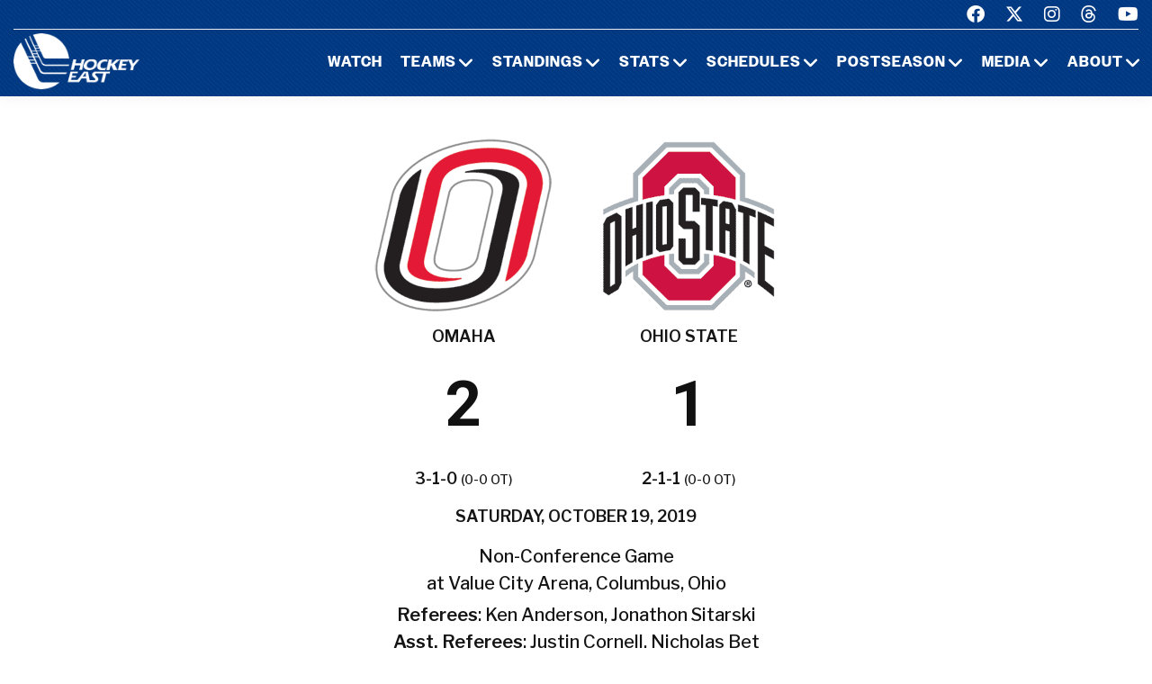

--- FILE ---
content_type: text/html; charset=UTF-8
request_url: https://www.hockeyeastonline.com/box/final/20191019/uno/osu/m
body_size: 6684
content:
<!DOCTYPE html>
<html class="wide wow-animation" lang="en">
  <head>
    <!-- Site Title-->
    <title>Box Score - Hockey East Association</title>
    <meta name="format-detection" content="telephone=no">
    <meta name="viewport" content="width=device-width, height=device-height, initial-scale=1.0, maximum-scale=1.0, user-scalable=0">
    <meta http-equiv="X-UA-Compatible" content="IE=edge">
    <meta charset="utf-8">
     
	<meta property="og:type" content="website" />
    
    <meta property="og:image" content="/img/logo_men.jpg" />
    
    <meta property="og:description" content="Box Score" />

    <meta property="og:title" content="Hockey East Box Score - Hockey East Association" />
	

	
	<!-- Place favicon.ico in the root directory -->
	 
    <link rel="icon" type="/image/png" sizes="16x16" href="/images/favicon.png">
	
    <!-- Stylesheets-->
    <link rel="stylesheet" type="text/css" href="//fonts.googleapis.com/css2?family=Libre+Franklin:ital,wght@0,200;0,300;0,500;0,600;1,300&amp;display=swap">
    <link rel="stylesheet" href="/css23/bootstrap.css">
    <link rel="stylesheet" href="/css23/style.css">
	<link rel="stylesheet" href="/css23/shared.css">
	<link href="/css23/chn.css" rel="stylesheet">
 	
	
	<!-- our project just needs Font Awesome Solid + Brands -->
  <link href="/fa23/css/fontawesome.css" rel="stylesheet">
  <link href="/fa23/css/brands.css" rel="stylesheet">
  <link href="/fa23/css/solid.css" rel="stylesheet">
	
	
	<style>
table.data tbody tr:nth-child(2n) td {
    background: #eee;
}


#goals table th:nth-child(n+2), td:nth-child(n+2) { text-align: center }

.ContextBar > li {
 
    width: 100%;
}

.box #meta img.logo {
    height: 200px;
}


@media (max-width: 767px) {
#content td, #content th {
    font-size: 14px;
    font-weight: bold;
	border: solid 1px #ccc;
}
#content table.data tr.stats-section td {
    font-size: 14px;
}
}

@media (max-width: 639px) {
.box #meta > div.team {
    width: 50%;
}

.box #meta img.logo {
    height: inherit;
}
.box #scoring img {
    min-width: 40px;
}
#content.box #linechart {
    display: block;
  
}
.box #meta p {
 
    font-size: 14px;
}
 
.box #linechart > div > div > div {
 
    font-size: 14px;

}
}

@media (max-width: 999px) {
#content td, #content th {
  font-size: 14px;
}
#content table.data tr.stats-section td {
  font-size: 14px;
}
}


@media (max-width: 479px) {
.box #meta h4 {
  font-size: 14px;
}
#content td, #content th {
  padding: 8px 3px;
}
}

</style>
	
	
	
  </head>
  <body>

    <!-- Page-->
    <div class="page">
      <!-- Page header-->

       <header class="page-header">
        <!-- RD Navbar-->
        <div class="rd-navbar-wrap">
          <nav class="rd-navbar rd-navbar-default novi-bg novi-bg-img" data-layout="rd-navbar-fixed" data-sm-layout="rd-navbar-fixed" data-sm-device-layout="rd-navbar-fixed" data-md-layout="rd-navbar-fixed" data-md-device-layout="rd-navbar-fixed" data-lg-device-layout="rd-navbar-fixed" data-xl-device-layout="rd-navbar-static" data-xxl-device-layout="rd-navbar-static" data-lg-layout="rd-navbar-fixed" data-xl-layout="rd-navbar-static" data-xxl-layout="rd-navbar-static" data-stick-up-clone="false" data-sm-stick-up="true" data-md-stick-up="true" data-lg-stick-up="true" data-xl-stick-up="true" data-xxl-stick-up="true" data-lg-stick-up-offset="120px" data-xl-stick-up-offset="35px" data-xxl-stick-up-offset="35px">
            <!-- RD Navbar Top Panel-->
            <div class="rd-navbar-top-panel rd-navbar-search-wrap">
              <div class="rd-navbar-top-panel__main">
                <div class="rd-navbar-top-panel__toggle rd-navbar-fixed__element-1 rd-navbar-static--hidden" data-rd-navbar-toggle=".rd-navbar-top-panel__main"><span></span></div>
                <div class="rd-navbar-top-panel__content">
                  <div class="rd-navbar-top-panel__left">
                    <p>&nbsp;</p>
                  </div>
                  <div class="rd-navbar-top-panel__right">
                    <ul class="rd-navbar-items-list">
                      <li>
                        <ul class="list-inline-sm">
                          <li><a class="icon novi-icon icon-sm icon-primary fa-brands fa-facebook" href="https://www.facebook.com/HockeyEast"></a></li>
                          <li><a class="icon novi-icon icon-sm icon-primary fa-brands fa-x-twitter" href="http://twitter.com/hockey_east"></a></li>
                          <li><a class="icon novi-icon icon-sm icon-primary fa-brands fa-instagram" href="https://www.instagram.com/hockey_east/"></a></li>
						  <li><a class="icon novi-icon icon-sm icon-primary fa-brands fa-threads" href="https://www.threads.net/@hockey_east"></a></li>
                          <li><a class="icon novi-icon icon-sm icon-primary fa-brands fa-youtube" href="http://www.youtube.com/user/hockeyeastonline"></a></li>
                        </ul>
                      </li>
                    </ul>
                  </div>
                </div>
              </div>
            </div>
            <div class="rd-navbar-inner">
              <!-- RD Navbar Panel-->
              <div class="rd-navbar-panel">
                <button class="rd-navbar-toggle" data-rd-navbar-toggle=".rd-navbar-nav-wrap"><span></span></button>
                <!-- RD Navbar Brand-->
                <div class="rd-navbar-brand">
                  <!-- Brand--><a class="brand" href="/index.php"><img class="brand-logo-dark" src="/images/design23/healogo-300-white.png" alt="Hockey East" width="140"/><img class="brand-logo-light" src="/images/design23/healogo-300-white.png" alt="Hockey East" width="140"/></a>
                </div>
              </div>
              <!-- RD Navbar Nav-->
              <div class="rd-navbar-nav-wrap">
                <ul class="rd-navbar-nav">

                  <li class="rd-nav-item"><a class="rd-nav-link" href="/media/watch-hockey-east-games.php">Watch</a>
                  </li>
				  
                  <li class="rd-nav-item"><a class="rd-nav-link" href="/menu/teams.php">Teams</a>
                    <ul class="rd-menu rd-navbar-megamenu">
                      <li class="rd-megamenu-item">
                        <p class="rd-megamenu-header">MEN'S LEAGUE</p>
                        <ul class="rd-megamenu-list">
                          <li class="rd-megamenu-list-item"><a class="rd-megamenu-list-link" href="/men/hockey-east/contact-mens-coaches.php">CONTACT MEN'S COACHES</a></li>
                          <li class="rd-megamenu-list-item"><a class="rd-megamenu-list-link" href="/men/boston-college/index.php">BOSTON COLLEGE</a></li>
                          <li class="rd-megamenu-list-item"><a class="rd-megamenu-list-link" href="/men/boston-university/index.php">BOSTON UNIVERSITY</a></li>
                          <li class="rd-megamenu-list-item"><a class="rd-megamenu-list-link" href="/men/uconn/index.php">UCONN</a></li>
                          <li class="rd-megamenu-list-item"><a class="rd-megamenu-list-link" href="/men/maine/index.php">MAINE</a></li>
						  <li class="rd-megamenu-list-item"><a class="rd-megamenu-list-link" href="/men/massachusetts/index.php">MASSACHUSETTS</a></li>
						  <li class="rd-megamenu-list-item"><a class="rd-megamenu-list-link" href="/men/umass-lowell/index.php">UMASS LOWELL</a></li>
						  <li class="rd-megamenu-list-item"><a class="rd-megamenu-list-link" href="/men/merrimack/index.php">MERRIMACK</a></li>
						  <li class="rd-megamenu-list-item"><a class="rd-megamenu-list-link" href="/men/new-hampshire/index.php">NEW HAMPSHIRE</a></li>
						  <li class="rd-megamenu-list-item"><a class="rd-megamenu-list-link" href="/men/northeastern/index.php">NORTHEASTERN</a></li>
						  <li class="rd-megamenu-list-item"><a class="rd-megamenu-list-link" href="/men/providence/index.php">PROVIDENCE</a></li>
						  <li class="rd-megamenu-list-item"><a class="rd-megamenu-list-link" href="/men/vermont/index.php">VERMONT</a></li>
                        </ul>
                      </li>
                      <li class="rd-megamenu-item">
                        <p class="rd-megamenu-header">WOMEN'S LEAGUE</p>
                        <ul class="rd-megamenu-list">
                          <li class="rd-megamenu-list-item"><a class="rd-megamenu-list-link" href="/women/hockey-east/contact-womens-coaches.php">CONTACT WOMEN'S COACHES</a></li>
                          <li class="rd-megamenu-list-item"><a class="rd-megamenu-list-link" href="/women/boston-college/index.php">BOSTON COLLEGE</a></li>
                          <li class="rd-megamenu-list-item"><a class="rd-megamenu-list-link" href="/women/boston-university/index.php">BOSTON UNIVERSITY</a></li>
                          <li class="rd-megamenu-list-item"><a class="rd-megamenu-list-link" href="/women/uconn/index.php">UCONN</a></li>
						  <li class="rd-megamenu-list-item"><a class="rd-megamenu-list-link" href="/women/holy-cross/index.php">HOLY CROSS</a></li>
                          <li class="rd-megamenu-list-item"><a class="rd-megamenu-list-link" href="/women/maine/index.php">MAINE</a></li>
						  <li class="rd-megamenu-list-item"><a class="rd-megamenu-list-link" href="/women/merrimack/index.php">MERRIMACK</a></li>
						  <li class="rd-megamenu-list-item"><a class="rd-megamenu-list-link" href="/women/new-hampshire/index.php">NEW HAMPSHIRE</a></li>
						  <li class="rd-megamenu-list-item"><a class="rd-megamenu-list-link" href="/women/northeastern/index.php">NORTHEASTERN</a></li>
						  <li class="rd-megamenu-list-item"><a class="rd-megamenu-list-link" href="/women/providence/index.php">PROVIDENCE</a></li>
						  <li class="rd-megamenu-list-item"><a class="rd-megamenu-list-link" href="/women/vermont/index.php">VERMONT</a></li>
                        </ul>
                      </li>
                    </ul>
                  </li>
                  <li class="rd-nav-item"><a class="rd-nav-link" href="/menu/standings.php">Standings</a>
                    <ul class="rd-menu rd-navbar-megamenu">
                      <li class="rd-megamenu-item">
                        <p class="rd-megamenu-header">MEN'S LEAGUE</p>
                        <ul class="rd-megamenu-list">
                          <li class="rd-megamenu-list-item"><a class="rd-megamenu-list-link" href="/men/standings/index.php">MEN'S STANDINGS</a></li>
                          <li class="rd-megamenu-list-item"><a class="rd-megamenu-list-link" href="/men/against-the-rest.php">MEN'S AGAINST THE REST</a></li>
                        </ul>
                      </li>
                      <li class="rd-megamenu-item">
                        <p class="rd-megamenu-header">WOMEN'S LEAGUE</p>
                        <ul class="rd-megamenu-list">
                          <li class="rd-megamenu-list-item"><a class="rd-megamenu-list-link" href="/women/standings/index.php">WOMEN'S STANDINGS</a></li>
                          <li class="rd-megamenu-list-item"><a class="rd-megamenu-list-link" href="/women/against-the-rest.php">WOMEN'S AGAINST THE REST</a></li>
                        </ul>
                      </li>
					  <li class="rd-megamenu-item">
                        <p class="rd-megamenu-header">NATIONAL</p>
                        <ul class="rd-megamenu-list">
                          <li class="rd-megamenu-list-item"><a class="rd-megamenu-list-link" href="/men/national-polls.php">MEN'S NATIONAL POLLS</a></li>
                          <li class="rd-megamenu-list-item"><a class="rd-megamenu-list-link" href="/women/national-polls.php">WOMEN'S NATIONAL POLLS</a></li>
                        </ul>
                      </li>
                    </ul>
                  </li>
                  <li class="rd-nav-item"><a class="rd-nav-link" href="/menu/statistics.php">Stats</a>
                    <ul class="rd-menu rd-navbar-megamenu">
                      <li class="rd-megamenu-item">
                        <p class="rd-megamenu-header">HOCKEY EAST STATS</p>
                        <ul class="rd-megamenu-list">
                          <li class="rd-megamenu-list-item"><a class="rd-megamenu-list-link" href="/men/statistics/index.php">MEN'S STATISTICS</a></li>
                          <li class="rd-megamenu-list-item"><a class="rd-megamenu-list-link" href="/women/statistics/index.php">WOMEN'S STATISTICS</a></li>
                        </ul>
                      </li>
                      <li class="rd-megamenu-item">
                        <p class="rd-megamenu-header">MEN'S TEAM STATS</p>
                        <ul class="rd-megamenu-list">
                          <li class="rd-megamenu-list-item"><a class="rd-megamenu-list-link" href="/men/boston-college/2025-26-statistics.php">BOSTON COLLEGE</a></li>
                          <li class="rd-megamenu-list-item"><a class="rd-megamenu-list-link" href="/men/boston-university/2025-26-statistics.php">BOSTON UNIVERSITY</a></li>
                          <li class="rd-megamenu-list-item"><a class="rd-megamenu-list-link" href="/men/uconn/2025-26-statistics.php">UCONN</a></li>
                          <li class="rd-megamenu-list-item"><a class="rd-megamenu-list-link" href="/men/maine/2025-26-statistics.php">MAINE</a></li>
						  <li class="rd-megamenu-list-item"><a class="rd-megamenu-list-link" href="/men/massachusetts/2025-26-statistics.php">MASSACHUSETTS</a></li>
						  <li class="rd-megamenu-list-item"><a class="rd-megamenu-list-link" href="/men/umass-lowell/2025-26-statistics.php">UMASS LOWELL</a></li>
						  <li class="rd-megamenu-list-item"><a class="rd-megamenu-list-link" href="/men/merrimack/2025-26-statistics.php">MERRIMACK</a></li>
						  <li class="rd-megamenu-list-item"><a class="rd-megamenu-list-link" href="/men/new-hampshire/2025-26-statistics.php">NEW HAMPSHIRE</a></li>
						  <li class="rd-megamenu-list-item"><a class="rd-megamenu-list-link" href="/men/northeastern/2025-26-statistics.php">NORTHEASTERN</a></li>
						  <li class="rd-megamenu-list-item"><a class="rd-megamenu-list-link" href="/men/providence/2025-26-statistics.php">PROVIDENCE</a></li>
						  <li class="rd-megamenu-list-item"><a class="rd-megamenu-list-link" href="/men/vermont/2025-26-statistics.php">VERMONT</a></li>
                        </ul>
                      </li>
                      <li class="rd-megamenu-item">
                        <p class="rd-megamenu-header">WOMEN'S TEAM STATS</p>
                        <ul class="rd-megamenu-list">
                          <li class="rd-megamenu-list-item"><a class="rd-megamenu-list-link" href="/women/boston-college/2025-26-statistics.php">BOSTON COLLEGE</a></li>
                          <li class="rd-megamenu-list-item"><a class="rd-megamenu-list-link" href="/women/boston-university/2025-26-statistics.php">BOSTON UNIVERSITY</a></li>
                          <li class="rd-megamenu-list-item"><a class="rd-megamenu-list-link" href="/women/uconn/2025-26-statistics.php">UCONN</a></li>
						  <li class="rd-megamenu-list-item"><a class="rd-megamenu-list-link" href="/women/holy-cross/2025-26-statistics.php">HOLY CROSS</a></li>
                          <li class="rd-megamenu-list-item"><a class="rd-megamenu-list-link" href="/women/maine/2025-26-statistics.php">MAINE</a></li>
						  <li class="rd-megamenu-list-item"><a class="rd-megamenu-list-link" href="/women/merrimack/2025-26-statistics.php">MERRIMACK</a></li>
						  <li class="rd-megamenu-list-item"><a class="rd-megamenu-list-link" href="/women/new-hampshire/2025-26-statistics.php">NEW HAMPSHIRE</a></li>
						  <li class="rd-megamenu-list-item"><a class="rd-megamenu-list-link" href="/women/northeastern/2025-26-statistics.php">NORTHEASTERN</a></li>
						  <li class="rd-megamenu-list-item"><a class="rd-megamenu-list-link" href="/women/providence/2025-26-statistics.php">PROVIDENCE</a></li>
						  <li class="rd-megamenu-list-item"><a class="rd-megamenu-list-link" href="/women/vermont/2025-26-statistics.php">VERMONT</a></li>
                        </ul>
                      </li>
                    </ul>
                  </li>
                  <li class="rd-nav-item"><a class="rd-nav-link" href="/menu/schedules.php">Schedules</a>
                    <ul class="rd-menu rd-navbar-megamenu">
                      <li class="rd-megamenu-item">
                        <p class="rd-megamenu-header">HOCKEY EAST SCHEDULES</p>
                        <ul class="rd-megamenu-list">
                          <li class="rd-megamenu-list-item"><a class="rd-megamenu-list-link" href="/men/schedule/index.php">MEN'S COMPOSITE</a></li>
						  <li class="rd-megamenu-list-item"><a class="rd-megamenu-list-link" href="/men/schedule/weekly.php">MEN'S WEEKLY SCHEDULE</a></li>
						  <li class="rd-megamenu-list-item"><a class="rd-megamenu-list-link" href="/men/gameday/index.php">MEN'S GAMEDAY/SCOREBOARD</a></li>
						  <li class="rd-megamenu-list-item"><a class="rd-megamenu-list-link" href="/men/schedule/national-scoreboard.php">MEN'S NATIONAL SCOREBOARD</a></li>
                          <li class="rd-megamenu-list-item"><a class="rd-megamenu-list-link" href="/women/schedule/index.php">WOMEN'S COMPOSITE</a></li>
						  <li class="rd-megamenu-list-item"><a class="rd-megamenu-list-link" href="/women/schedule/weekly.php">WOMEN'S WEEKLY SCHEDULE</a></li>
						  <li class="rd-megamenu-list-item"><a class="rd-megamenu-list-link" href="/women/gameday/index.php">WOMEN'S GAMEDAY/SCOREBOARD</a></li>
						  <li class="rd-megamenu-list-item"><a class="rd-megamenu-list-link" href="/women/schedule/national-scoreboard.php">WOMEN'S NATIONAL SCOREBOARD</a></li>
                        </ul>
                      </li>
                      <li class="rd-megamenu-item">
                        <p class="rd-megamenu-header">MEN'S TEAM SCHEDULES</p>
                        <ul class="rd-megamenu-list">
                          <li class="rd-megamenu-list-item"><a class="rd-megamenu-list-link" href="/men/boston-college/2025-26-schedule.php">BOSTON COLLEGE</a></li>
                          <li class="rd-megamenu-list-item"><a class="rd-megamenu-list-link" href="/men/boston-university/2025-26-schedule.php">BOSTON UNIVERSITY</a></li>
                          <li class="rd-megamenu-list-item"><a class="rd-megamenu-list-link" href="/men/uconn/2025-26-schedule.php">UCONN</a></li>
                          <li class="rd-megamenu-list-item"><a class="rd-megamenu-list-link" href="/men/maine/2025-26-schedule.php">MAINE</a></li>
						  <li class="rd-megamenu-list-item"><a class="rd-megamenu-list-link" href="/men/massachusetts/2025-26-schedule.php">MASSACHUSETTS</a></li>
						  <li class="rd-megamenu-list-item"><a class="rd-megamenu-list-link" href="/men/umass-lowell/2025-26-schedule.php">UMASS LOWELL</a></li>
						  <li class="rd-megamenu-list-item"><a class="rd-megamenu-list-link" href="/men/merrimack/2025-26-schedule.php">MERRIMACK</a></li>
						  <li class="rd-megamenu-list-item"><a class="rd-megamenu-list-link" href="/men/new-hampshire/2025-26-schedule.php">NEW HAMPSHIRE</a></li>
						  <li class="rd-megamenu-list-item"><a class="rd-megamenu-list-link" href="/men/northeastern/2025-26-schedule.php">NORTHEASTERN</a></li>
						  <li class="rd-megamenu-list-item"><a class="rd-megamenu-list-link" href="/men/providence/2025-26-schedule.php">PROVIDENCE</a></li>
						  <li class="rd-megamenu-list-item"><a class="rd-megamenu-list-link" href="/men/vermont/2025-26-schedule.php">VERMONT</a></li>
                        </ul>
                      </li>
                      <li class="rd-megamenu-item">
                        <p class="rd-megamenu-header">WOMEN'S TEAM SCHEDULES</p>
                        <ul class="rd-megamenu-list">
                          <li class="rd-megamenu-list-item"><a class="rd-megamenu-list-link" href="/women/boston-college/2025-26-schedule.php">BOSTON COLLEGE</a></li>
                          <li class="rd-megamenu-list-item"><a class="rd-megamenu-list-link" href="/women/boston-university/2025-26-schedule.php">BOSTON UNIVERSITY</a></li>
                          <li class="rd-megamenu-list-item"><a class="rd-megamenu-list-link" href="/women/uconn/2025-26-schedule.php">UCONN</a></li>
						  <li class="rd-megamenu-list-item"><a class="rd-megamenu-list-link" href="/women/holy-cross/2025-26-schedule.php">HOLY CROSS</a></li>
                          <li class="rd-megamenu-list-item"><a class="rd-megamenu-list-link" href="/women/maine/2025-26-schedule.php">MAINE</a></li>
						  <li class="rd-megamenu-list-item"><a class="rd-megamenu-list-link" href="/women/merrimack/2025-26-schedule.php">MERRIMACK</a></li>
						  <li class="rd-megamenu-list-item"><a class="rd-megamenu-list-link" href="/women/new-hampshire/2025-26-schedule.php">NEW HAMPSHIRE</a></li>
						  <li class="rd-megamenu-list-item"><a class="rd-megamenu-list-link" href="/women/northeastern/2025-26-schedule.php">NORTHEASTERN</a></li>
						  <li class="rd-megamenu-list-item"><a class="rd-megamenu-list-link" href="/women/providence/2025-26-schedule.php">PROVIDENCE</a></li>
						  <li class="rd-megamenu-list-item"><a class="rd-megamenu-list-link" href="/women/vermont/2025-26-schedule.php">VERMONT</a></li>
                        </ul>
                      </li>
                    </ul>
                  </li>
                  <li class="rd-nav-item"><a class="rd-nav-link" href="/menu/postseason.php">Postseason</a>
                    <ul class="rd-menu rd-navbar-megamenu">
                      <li class="rd-megamenu-item">
                        <p class="rd-megamenu-header">MEN'S POSTSEASON</p>
                        <ul class="rd-megamenu-list">
                          <li class="rd-megamenu-list-item"><a class="rd-megamenu-list-link" href="/men/hockey-east-tournament/index.php">HOCKEY EAST TOURNAMENT HOME PAGE</a></li>
                          <li class="rd-megamenu-list-item"><a class="rd-megamenu-list-link" href="/men/hockey-east-tournament/tournament-history.php">HOCKEY EAST TOURNAMENT HISTORY</a></li>
                          <li class="rd-megamenu-list-item"><a class="rd-megamenu-list-link" href="/men/hockey-east-tournament/tournament-records.php">HOCKEY EAST TOURNAMENT RECORDS</a></li>
                          <li class="rd-megamenu-list-item"><a class="rd-megamenu-list-link" href="/men/hockey-east-tournament/hockey-east-and-the-ncaa-tournament.php">HOCKEY EAST AND THE NCAA TOURNAMENT</a></li>
                        </ul>
                      </li>
                      <li class="rd-megamenu-item">
                        <p class="rd-megamenu-header">WOMEN'S POSTSEASON</p>
                        <ul class="rd-megamenu-list">
                          <li class="rd-megamenu-list-item"><a class="rd-megamenu-list-link" href="/women/hockey-east-tournament/index.php">HOCKEY EAST TOURNAMENT HOME PAGE</a></li>
                          <li class="rd-megamenu-list-item"><a class="rd-megamenu-list-link" href="/women/hockey-east-tournament/tournament-history.php">HOCKEY EAST TOURNAMENT HISTORY</a></li>
                          <li class="rd-megamenu-list-item"><a class="rd-megamenu-list-link" href="/women/hockey-east-tournament/tournament-records.php">HOCKEY EAST TOURNAMENT RECORDS</a></li>
                          <li class="rd-megamenu-list-item"><a class="rd-megamenu-list-link" href="/women/hockey-east-tournament/hockey-east-and-the-ncaa-tournament.php">HOCKEY EAST AND THE NCAA TOURNAMENT</a></li>
                        </ul>
                      </li>
                    </ul>
                  </li>
                 <li class="rd-nav-item"><a class="rd-nav-link" href="/menu/media.php">Media</a>
                    <ul class="rd-menu rd-navbar-dropdown">
                      <li class="rd-dropdown-item"><a class="rd-dropdown-link" href="/media/index.php">PRESS RELEASES</a>
                      </li>
					  <li class="rd-dropdown-item"><a class="rd-dropdown-link" href="https://www.youtube.com/playlist?list=PLnWPlhWRp7QvHqkAALVXZuAn7rW9WuhxE">THIS WEEK IN HOCKEY EAST</a>
                      </li>
					  <li class="rd-dropdown-item"><a class="rd-dropdown-link" href="https://www.youtube.com/playlist?list=PLnWPlhWRp7QvHqkAALVXZuAn7rW9WuhxE">PLAYS OF THE WEEK</a>
                      </li>
					  <li class="rd-dropdown-item"><a class="rd-dropdown-link" href="https://issuu.com/hockeyeast/docs/hemagpagesfinal">HOCKEY EAST MAGAZINE</a>
                      </li>
                      <li class="rd-dropdown-item"><a class="rd-dropdown-link" href="/men/media/media-guide.php">MEN'S MEDIA GUIDE</a>
                      </li>
                      <li class="rd-dropdown-item"><a class="rd-dropdown-link" href="/women/media/media-guide.php">WOMEN'S MEDIA GUIDE</a>
                      </li>
                    </ul>
                  </li>
                  <li class="rd-nav-item"><a class="rd-nav-link" href="/menu/about.php">About</a>
                    <ul class="rd-menu rd-navbar-dropdown">
                      <li class="rd-dropdown-item"><a class="rd-dropdown-link" href="/men/hockey-east/index.php">ABOUT THE HOCKEY EAST MEN'S LEAGUE</a>
                      </li>
                      <li class="rd-dropdown-item"><a class="rd-dropdown-link" href="/women/hockey-east/index.php">ABOUT THE HOCKEY EAST WOMEN'S LEAGUE</a>
                      </li>
					  <li class="rd-dropdown-item"><a class="rd-dropdown-link" href="/hockey-east/commissioner-metcalf.php">COMMISSIONER METCALF</a>
                      </li>
					  <li class="rd-dropdown-item"><a class="rd-dropdown-link" href="/hockey-east/hockey-east-staff.php">HOCKEY EAST STAFF</a>
                      </li>
					  <li class="rd-dropdown-item"><a class="rd-dropdown-link" href="/men/hockey-east/history-and-records.php">MEN'S HISTORY AND RECORDS</a>
                      </li>
					  <li class="rd-dropdown-item"><a class="rd-dropdown-link" href="/women/hockey-east/history-and-records.php">WOMEN'S HISTORY AND RECORDS</a>
                      </li>
					  <li class="rd-dropdown-item"><a class="rd-dropdown-link" href="/hockey-east/partners-and-sponsors.php">PARTNERS AND SPONSORS</a>
                      </li>
					  <li class="rd-dropdown-item"><a class="rd-dropdown-link" href="/pdf/hockey-east-strategic-plan.pdf">STRATEGIC PLAN (.PDF)</a>
                      </li>

                    </ul>
                  </li>
 

                </ul>
              </div>
            </div>
          </nav>
        </div>
      </header>

 

 


<!-- Standings Section-->
      <section>
        <div class="container">
            <div class="s-row">
                <div class="s-col mt-30 mb-30">
                    <div class="s-row s-row-1 main-section">

                        
		<div class="col-12s">				
		
		<!-- Heading Component-->

				  
		 

		
		
<!-- Above -->

<div id="content" class="box">







	<div id="meta">
		<div class="team">
			<img class="logo" src="https://www.sportdesigns.com/team-logos/uno.png" />
			<h4>Omaha</h4>
			<h2>2</h2>
			<h4>3-1-0 <span style="font-weight: normal; font-size: 0.8em;">(0-0 ot)</span></h4>
		</div>
		<div class="team">
			<img class="logo" src="https://www.sportdesigns.com/team-logos/osu.png" />
			<h4>Ohio&nbsp;State</h4>
			<h2>1</h2>
			<h4>2-1-1 <span style="font-weight: normal; font-size: 0.8em;">(0-0 ot)</span></h4>
		</div>
		<div>
			<h4>Saturday, October 19, 2019</h4>
						<p>Non-Conference Game<br />
								at Value City Arena, Columbus, Ohio</p>
			<p><strong>Referees</strong>: Ken Anderson,  Jonathon Sitarski<br />
				<strong>Asst. Referees</strong>: Justin Cornell,  Nicholas Bet<br />
				<strong>Attendance</strong>: 4,385</p>
		</div>
	</div>

	<div id="linescore">
		<div id="goals">
			<table cellspacing="0" cellpadding="3">
				<thead>
				<tr class="stats-section">
					<td>Goals</td>
					<td align="right">1</td><td align="right">2</td><td align="right">3</td>					<td>T</td>
				</tr>
				</thead>
				<tbody>
				<tr>
					<td>UNO</td>
											<td>1</td>
											<td>0</td>
											<td>1</td>
										<td>2</td>
				</tr>
				<tr>
					<td>OSU</td>
											<td>0</td>
											<td>1</td>
											<td>0</td>
										<td>1</td>
				</tr>
				</tbody>
			</table>
		</div>

		<div id="shots">
			<table cellspacing="0" cellpadding="3">
				<thead>
				<tr class="stats-section">
					<td>Shots</td>
					<td align="right">1</td><td align="right">2</td><td align="right">3</td>					<td align="center">T</td>
				</tr>
				</thead>
				<tbody>
				<tr>
					<td>UNO</td>
											<td align="right">8</td>
											<td align="right">6</td>
											<td align="right">8</td>
										<td align="center">22</td>
				</tr>
				<tr>
					<td>OSU</td>
											<td align="right">13</td>
											<td align="right">15</td>
											<td align="right">10</td>
										<td align="center">38</td>
				</tr>
				</tbody>
			</table>
		</div>

		<div id="pp">
			<table cellspacing="0" cellpadding="3">
				<thead>
				<tr class="stats-section">
					<td>Team</td>
					<td align="center">Pen&#8209;PIM</td>
					<td align="center">PPG&#8209;PPO</td>
											<td align="center">FOW&#8209;L</td>
									</tr>
				</thead>
				<tbody>
									<tr>
						<td>UNO</td>
						<td align="center">7&#8209;36</td>
						<td align="center">0&#8209;4</td>
													<td align="center">23&#8209;31</td>
											</tr>
					<tr>
						<td>OSU</td>
						<td align="center">4&#8209;8</td>
						<td align="center">0&#8209;5</td>
													<td align="center">31&#8209;23</td>
											</tr>
								</tbody>
			</table>
		</div>
	</div>

	<div id="scoring">
		<table cellspacing="0" cellpadding="3">
			<thead>
			<tr class="stats-section">
				<td colspan="99">Scoring</td>
			</tr>
									<tr class="stats-section">
				<td colspan="99">1st Period</td>
			</tr>
			</thead>
			<tbody>
							<tr class="vscore">
										<td>UNO</td>
					<td></td>
					<td><a href="/players/career/35472">Taylor Ward</a> (1)</td>
					<td><a href="/players/career/36574">Ryan Brushett</a>, <a href="/players/career/30709">Teemu Pulkkinen</a></td>
					<td align="right">4:08</td>
				</tr>
															<tr class="stats-section">
				<td colspan="99">2nd Period</td>
			</tr>
			</thead>
			<tbody>
							<tr class="hscore">
										<td>OSU</td>
					<td></td>
					<td><a href="/players/career/36258">Carson Meyer</a> (1)</td>
					<td><a href="/players/career/56384">Tate Singleton</a></td>
					<td align="right">11:35</td>
				</tr>
															<tr class="stats-section">
				<td colspan="99">3rd Period</td>
			</tr>
			</thead>
			<tbody>
							<tr class="vscore">
										<td>UNO</td>
					<td></td>
					<td><a href="/players/career/36572">Joey Abate</a> (2)</td>
					<td><a href="/players/career/31833">Dean Stewart</a>, <a href="/players/career/36574">Ryan Brushett</a></td>
					<td align="right">12:30</td>
				</tr>
																																																						</tbody>
		</table>
			</div>


	<div id="penalties">
		<table cellspacing="0" cellpadding="3">
			<thead>
			<tr class="stats-section">
				<td colspan="99">Penalties</td>
			</tr>
									<tr class="stats-section">
				<td colspan="99">1st Period</td>
			</tr>
			</thead>
			<tbody>
							<tr class="hscore">
					<td>OSU</td>
					<td><a href="/players/career/35017">Layton Ahac</a></td>
					<td>2</td>
					<td>Hooking</td>
					<td align="right">4:55</td>
				</tr>
							<tr class="vscore">
					<td>UNO</td>
					<td><a href="/players/career/35472">Taylor Ward</a></td>
					<td>2</td>
					<td>Slashing</td>
					<td align="right">9:18</td>
				</tr>
							<tr class="vscore">
					<td>UNO</td>
					<td><a href="/players/career/30682">Ryan Jones</a></td>
					<td>5</td>
					<td>Contact to the Head</td>
					<td align="right">10:36</td>
				</tr>
							<tr class="vscore">
					<td>UNO</td>
					<td><a href="/players/career/30682">Ryan Jones</a></td>
					<td>10</td>
					<td>Game Misconduct</td>
					<td align="right">10:36</td>
				</tr>
															<tr class="stats-section">
				<td colspan="99">2nd Period</td>
			</tr>
			</thead>
			<tbody>
							<tr class="vscore">
					<td>UNO</td>
					<td><a href="/players/career/36572">Joey Abate</a></td>
					<td>2</td>
					<td>High-Sticking</td>
					<td align="right">1:08</td>
				</tr>
							<tr class="vscore">
					<td>UNO</td>
					<td><a href="/players/career/36576">Nolan Sullivan</a></td>
					<td>10</td>
					<td>Game Misconduct</td>
					<td align="right">2:09</td>
				</tr>
							<tr class="vscore">
					<td>UNO</td>
					<td><a href="/players/career/36576">Nolan Sullivan</a></td>
					<td>5</td>
					<td>Kneeing</td>
					<td align="right">2:09</td>
				</tr>
							<tr class="vscore">
					<td>UNO</td>
					<td><a href="/players/career/31833">Dean Stewart</a></td>
					<td>2</td>
					<td>Boarding</td>
					<td align="right">5:53</td>
				</tr>
							<tr class="hscore">
					<td>OSU</td>
					<td><a href="/players/career/35334">Quinn Preston</a></td>
					<td>2</td>
					<td>Holding</td>
					<td align="right">16:20</td>
				</tr>
															<tr class="stats-section">
				<td colspan="99">3rd Period</td>
			</tr>
			</thead>
			<tbody>
							<tr class="hscore">
					<td>OSU</td>
					<td><a href="/players/career/30005">Grant Gabriele</a></td>
					<td>2</td>
					<td>Interference</td>
					<td align="right">1:07</td>
				</tr>
							<tr class="hscore">
					<td>OSU</td>
					<td><a href="/players/career/32906">Eugene Fadyeyev</a></td>
					<td>2</td>
					<td>Hooking</td>
					<td align="right">6:54</td>
				</tr>
																																																						</tbody>
		</table>
	</div>

	<div id="goalies">
		<table cellspacing="0" cellpadding="3">
			<thead>
			<tr class="stats-section">
				<td colspan="99">Goalies</td>
			</tr>
			<tr class="stats-header">
				<td>Nebraska-Omaha</td>
				<td>SV</td>
				<td>GA</td>
				<td align="right">Minutes</td>
			</tr>
			</thead>
			<tbody>
							<tr>
					<td>EMPTY NET</td>
					<td>0</td>
					<td>0</td>
					<td align="right">0:18</td>
				</tr>
							<tr>
					<td><a href="/players/career/35388">Isaiah Saville</a></td>
					<td>37</td>
					<td>1</td>
					<td align="right">59:42</td>
				</tr>
						</tbody>
			<thead>
			<tr class="stats-header">
				<td>Ohio State</td>
				<td>SV</td>
				<td>GA</td>
				<td align="right">Minutes</td>
			</tr>
			</thead>
			<tbody>
							<tr>
					<td>EMPTY NET</td>
					<td>0</td>
					<td>0</td>
					<td align="right">1:47</td>
				</tr>
							<tr>
					<td><a href="/players/career/32519">Tommy Nappier</a></td>
					<td>20</td>
					<td>2</td>
					<td align="right">58:13</td>
				</tr>
						</tbody>
		</table>
	</div>

	<!--<p><a href="/box/metrics.php?gd=82266" class="button2">Advanced Metrics</a></p>-->

	<div id="playersums">
					<div class="playersum">
				<table cellspacing="0" cellpadding="3" class="data">
					<thead>
					<tr class="stats-section">
						<td>Nebraska-Omaha</td>
						<td>G</td>
						<td>A</td>
						<td>Pt.</td>
						<td>+/-</td>
						<td>Sh</td>
						<td>PIM</td>
													<td class="center">FOW&#8209;L</td>
											</tr>
					</thead>
					<tbody>
																																		<tr>
								<tr>
									<td nowrap><a href="/players/career/36574">Ryan Brushett</a></td>
									<td>0</td>
									<td>2</td>
									<td>2</td>
									<td>2</td>
									<td>1</td>
									<td>0</td>
																			<td class="center"></td>
																	</tr>
																							<tr>
								<tr>
									<td nowrap><a href="/players/career/30709">Teemu Pulkkinen</a></td>
									<td>0</td>
									<td>1</td>
									<td>1</td>
									<td>2</td>
									<td>1</td>
									<td>0</td>
																			<td class="center">7&#8209;8</td>
																	</tr>
																							<tr>
								<tr>
									<td nowrap><a href="/players/career/35472">Taylor Ward</a></td>
									<td>1</td>
									<td>0</td>
									<td>1</td>
									<td>1</td>
									<td>2</td>
									<td>2</td>
																			<td class="center"></td>
																	</tr>
																							<tr>
								<tr>
									<td nowrap><a href="/players/career/36572">Joey Abate</a></td>
									<td>1</td>
									<td>0</td>
									<td>1</td>
									<td>0</td>
									<td>6</td>
									<td>2</td>
																			<td class="center">6&#8209;5</td>
																	</tr>
																							<tr>
								<tr>
									<td nowrap><a href="/players/career/35401">Noah Prokop</a></td>
									<td>0</td>
									<td>0</td>
									<td>0</td>
									<td>0</td>
									<td>0</td>
									<td>0</td>
																			<td class="center">3&#8209;1</td>
																	</tr>
																							<tr>
								<tr>
									<td nowrap><a href="/players/career/31673">Tristan Keck</a></td>
									<td>0</td>
									<td>0</td>
									<td>0</td>
									<td>0</td>
									<td>3</td>
									<td>0</td>
																			<td class="center"></td>
																	</tr>
																							<tr>
								<tr>
									<td nowrap><a href="/players/career/34968">Chayse Primeau</a></td>
									<td>0</td>
									<td>0</td>
									<td>0</td>
									<td>0</td>
									<td>0</td>
									<td>0</td>
																			<td class="center">4&#8209;4</td>
																	</tr>
																							<tr>
								<tr>
									<td nowrap><a href="/players/career/36576">Nolan Sullivan</a></td>
									<td>0</td>
									<td>0</td>
									<td>0</td>
									<td>0</td>
									<td>0</td>
									<td>15</td>
																			<td class="center">0&#8209;1</td>
																	</tr>
																							<tr>
								<tr>
									<td nowrap><a href="/players/career/29620">Kevin Conley</a></td>
									<td>0</td>
									<td>0</td>
									<td>0</td>
									<td>-1</td>
									<td>0</td>
									<td>0</td>
																			<td class="center"></td>
																	</tr>
																							<tr>
								<tr>
									<td nowrap><a href="/players/career/35255">Travis Kothenbeutel</a></td>
									<td>0</td>
									<td>0</td>
									<td>0</td>
									<td>0</td>
									<td>0</td>
									<td>0</td>
																			<td class="center">3&#8209;10</td>
																	</tr>
																							<tr>
								<tr>
									<td nowrap><a href="/players/career/31670">Zach Jordan</a></td>
									<td>0</td>
									<td>0</td>
									<td>0</td>
									<td>-1</td>
									<td>2</td>
									<td>0</td>
																			<td class="center">0&#8209;1</td>
																	</tr>
																							<tr>
								<tr>
									<td nowrap><a href="/players/career/35746">Tyler Weiss</a></td>
									<td>0</td>
									<td>0</td>
									<td>0</td>
									<td>0</td>
									<td>1</td>
									<td>0</td>
																			<td class="center"></td>
																	</tr>
																																															<tr class="first">
								<tr>
									<td nowrap><a href="/players/career/31833">Dean Stewart</a></td>
									<td>0</td>
									<td>1</td>
									<td>1</td>
									<td>2</td>
									<td>0</td>
									<td>2</td>
																			<td class="center"></td>
																	</tr>
																							<tr>
								<tr>
									<td nowrap><a href="/players/career/30682">Ryan Jones</a></td>
									<td>0</td>
									<td>0</td>
									<td>0</td>
									<td>0</td>
									<td>0</td>
									<td>15</td>
																			<td class="center"></td>
																	</tr>
																							<tr>
								<tr>
									<td nowrap><a href="/players/career/32484">Nate Knoepke</a></td>
									<td>0</td>
									<td>0</td>
									<td>0</td>
									<td>2</td>
									<td>1</td>
									<td>0</td>
																			<td class="center"></td>
																	</tr>
																							<tr>
								<tr>
									<td nowrap><a href="/players/career/35841">John Schuldt</a></td>
									<td>0</td>
									<td>0</td>
									<td>0</td>
									<td>-1</td>
									<td>2</td>
									<td>0</td>
																			<td class="center"></td>
																	</tr>
																							<tr>
								<tr>
									<td nowrap><a href="/players/career/35043">Brandon Scanlin</a></td>
									<td>0</td>
									<td>0</td>
									<td>0</td>
									<td>0</td>
									<td>1</td>
									<td>0</td>
																			<td class="center">0&#8209;1</td>
																	</tr>
																							<tr>
								<tr>
									<td nowrap><a href="/players/career/56442">Kirby Proctor</a></td>
									<td>0</td>
									<td>0</td>
									<td>0</td>
									<td>0</td>
									<td>0</td>
									<td>0</td>
																			<td class="center"></td>
																	</tr>
																							<tr>
								<tr>
									<td nowrap><a href="/players/career/35463">Jason Smallidge</a></td>
									<td>0</td>
									<td>0</td>
									<td>0</td>
									<td>-1</td>
									<td>2</td>
									<td>0</td>
																			<td class="center"></td>
																	</tr>
																																																										<tr class="first">
								<tr>
									<td nowrap><a href="/players/career/35388">Isaiah Saville</a></td>
									<td>0</td>
									<td>0</td>
									<td>0</td>
									<td>0</td>
									<td>0</td>
									<td>0</td>
																			<td class="center"></td>
																	</tr>
																							</tbody>
				</table>
			</div>
					<div class="playersum">
				<table cellspacing="0" cellpadding="3" class="data">
					<thead>
					<tr class="stats-section">
						<td>Ohio State</td>
						<td>G</td>
						<td>A</td>
						<td>Pt.</td>
						<td>+/-</td>
						<td>Sh</td>
						<td>PIM</td>
													<td class="center">FOW&#8209;L</td>
											</tr>
					</thead>
					<tbody>
																																		<tr>
								<tr>
									<td nowrap><a href="/players/career/36258">Carson Meyer</a></td>
									<td>1</td>
									<td>0</td>
									<td>1</td>
									<td>1</td>
									<td>5</td>
									<td>0</td>
																			<td class="center"></td>
																	</tr>
																							<tr>
								<tr>
									<td nowrap><a href="/players/career/56384">Tate Singleton</a></td>
									<td>0</td>
									<td>1</td>
									<td>1</td>
									<td>1</td>
									<td>3</td>
									<td>0</td>
																			<td class="center">0&#8209;1</td>
																	</tr>
																							<tr>
								<tr>
									<td nowrap><a href="/players/career/36257">Matthew Jennings</a></td>
									<td>0</td>
									<td>0</td>
									<td>0</td>
									<td>0</td>
									<td>0</td>
									<td>0</td>
																			<td class="center">5&#8209;1</td>
																	</tr>
																							<tr>
								<tr>
									<td nowrap><a href="/players/career/30417">Ronnie Hein</a></td>
									<td>0</td>
									<td>0</td>
									<td>0</td>
									<td>0</td>
									<td>2</td>
									<td>0</td>
																			<td class="center">15&#8209;4</td>
																	</tr>
																							<tr>
								<tr>
									<td nowrap><a href="/players/career/29647">Sam McCormick</a></td>
									<td>0</td>
									<td>0</td>
									<td>0</td>
									<td>-1</td>
									<td>1</td>
									<td>0</td>
																			<td class="center"></td>
																	</tr>
																							<tr>
								<tr>
									<td nowrap><a href="/players/career/35334">Quinn Preston</a></td>
									<td>0</td>
									<td>0</td>
									<td>0</td>
									<td>0</td>
									<td>2</td>
									<td>2</td>
																			<td class="center">1&#8209;1</td>
																	</tr>
																							<tr>
								<tr>
									<td nowrap><a href="/players/career/32524">Austin Pooley</a></td>
									<td>0</td>
									<td>0</td>
									<td>0</td>
									<td>0</td>
									<td>0</td>
									<td>0</td>
																			<td class="center">0&#8209;5</td>
																	</tr>
																							<tr>
								<tr>
									<td nowrap><a href="/players/career/34897">Gustaf Westlund</a></td>
									<td>0</td>
									<td>0</td>
									<td>0</td>
									<td>0</td>
									<td>1</td>
									<td>0</td>
																			<td class="center">1&#8209;1</td>
																	</tr>
																							<tr>
								<tr>
									<td nowrap><a href="/players/career/30114">Miguel Fidler</a></td>
									<td>0</td>
									<td>0</td>
									<td>0</td>
									<td>-2</td>
									<td>0</td>
									<td>0</td>
																			<td class="center">1&#8209;0</td>
																	</tr>
																							<tr>
								<tr>
									<td nowrap><a href="/players/career/35732">Kamil Sadlocha</a></td>
									<td>0</td>
									<td>0</td>
									<td>0</td>
									<td>-1</td>
									<td>2</td>
									<td>0</td>
																			<td class="center"></td>
																	</tr>
																							<tr>
								<tr>
									<td nowrap><a href="/players/career/29807">Tanner Laczynski</a></td>
									<td>0</td>
									<td>0</td>
									<td>0</td>
									<td>1</td>
									<td>9</td>
									<td>0</td>
																			<td class="center">7&#8209;7</td>
																	</tr>
																							<tr>
								<tr>
									<td nowrap><a href="/players/career/32906">Eugene Fadyeyev</a></td>
									<td>0</td>
									<td>0</td>
									<td>0</td>
									<td>0</td>
									<td>2</td>
									<td>2</td>
																			<td class="center">0&#8209;1</td>
																	</tr>
																							<tr>
								<tr>
									<td nowrap><a href="/players/career/31257">Collin Peters</a></td>
									<td>0</td>
									<td>0</td>
									<td>0</td>
									<td>-2</td>
									<td>2</td>
									<td>0</td>
																			<td class="center">1&#8209;2</td>
																	</tr>
																																															<tr class="first">
								<tr>
									<td nowrap><a href="/players/career/31378">Matt Miller</a></td>
									<td>0</td>
									<td>0</td>
									<td>0</td>
									<td>0</td>
									<td>1</td>
									<td>0</td>
																			<td class="center"></td>
																	</tr>
																							<tr>
								<tr>
									<td nowrap><a href="/players/career/30005">Grant Gabriele</a></td>
									<td>0</td>
									<td>0</td>
									<td>0</td>
									<td>1</td>
									<td>0</td>
									<td>2</td>
																			<td class="center"></td>
																	</tr>
																							<tr>
								<tr>
									<td nowrap><a href="/players/career/56386">CJ Regula</a></td>
									<td>0</td>
									<td>0</td>
									<td>0</td>
									<td>-1</td>
									<td>0</td>
									<td>0</td>
																			<td class="center"></td>
																	</tr>
																							<tr>
								<tr>
									<td nowrap><a href="/players/career/29902">Wyatt Ege</a></td>
									<td>0</td>
									<td>0</td>
									<td>0</td>
									<td>-1</td>
									<td>3</td>
									<td>0</td>
																			<td class="center"></td>
																	</tr>
																							<tr>
								<tr>
									<td nowrap><a href="/players/career/31155">Gordi Myer</a></td>
									<td>0</td>
									<td>0</td>
									<td>0</td>
									<td>-1</td>
									<td>3</td>
									<td>0</td>
																			<td class="center"></td>
																	</tr>
																							<tr>
								<tr>
									<td nowrap><a href="/players/career/35017">Layton Ahac</a></td>
									<td>0</td>
									<td>0</td>
									<td>0</td>
									<td>0</td>
									<td>2</td>
									<td>2</td>
																			<td class="center"></td>
																	</tr>
																																																										<tr class="first">
								<tr>
									<td nowrap><a href="/players/career/32519">Tommy Nappier</a></td>
									<td>0</td>
									<td>0</td>
									<td>0</td>
									<td>0</td>
									<td>0</td>
									<td>0</td>
																			<td class="center"></td>
																	</tr>
																							</tbody>
				</table>
			</div>
			</div>
	




</div>

<!-- Below -->



              </div>		
			
			
            </div>
        </div>
        </div>
    </div>
      </section>

 


	<!-- google ads start here -->

    &nbsp;
	<!-- google ads end here -->
 

      <!-- Page Footer-->


       <footer class="novi-bg novi-bg-img footer-minimal bg-dark">
        <div class="container">
          <ul class="list-xxs">
            <li>
              <a href="/index.php"><img src="/images/design23/healogo-300.png" alt="Hockey East"/></a>
            </li>
            <li>
              <dl class="list-terms-minimal">
                <dt>Contact</dt>
                <dd><a href="mailto:info@hockeyeastonline.com">info@hockeyeastonline.com</a></dd>
              </dl>
            </li>
          </ul>
		  <p class="rights"> Need help with streaming? Follow these links: <a href="https://www.espn.com/espn/news/story?page=contact-index"><u>For ESPN+ Help</u></a> | <a href="https://www.prestosports.com/support"><u>For Stretch Help</u></a></p>
          <ul class="list-inline-md footer-minimal__list">
            <li><a class="icon novi-icon icon-md icon-primary fa-brands fa-facebook" href="https://www.facebook.com/HockeyEast"></a></li>
            <li><a class="icon novi-icon icon-md icon-primary fa-brands fa-x-twitter" href="http://twitter.com/hockey_east"></a></li>
            <li><a class="icon novi-icon icon-md icon-primary fa-brands fa-instagram" href="https://www.instagram.com/hockey_east/"></a></li>
			<li><a class="icon novi-icon icon-md icon-primary fa-brands fa-threads" href="https://www.threads.net/@hockey_east"></a></li>
            <li><a class="icon novi-icon icon-md icon-primary fa-brands fa-youtube" href="http://www.youtube.com/user/hockeyeastonline"></a></li>
			
          </ul>
          <p class="rights"><span>Hockey East Association</span><span>&nbsp;</span><span class="copyright-year"></span>.</p>
		  <p class="rights"><a href="https://hockeyeastonline.com/hockey-east/partners-and-sponsors.php"><img src="https://hockeyeastonline.com/images/logo-vw.png" alt="Van Wagner"/></a></p>
        </div>
      </footer>
	  
<!-- Google tag (gtag.js) -->
<script async src="https://www.googletagmanager.com/gtag/js?id=UA-5588816-1"></script>
<script>
  window.dataLayer = window.dataLayer || [];
  function gtag(){dataLayer.push(arguments);}
  gtag('js', new Date());

  gtag('config', 'UA-5588816-1');
</script>


    </div>



    <!-- Global Mailform Output-->
    <div class="snackbars" id="form-output-global"></div>
    <!-- Javascript-->
    <script src="/js23/core.min.js"></script>
    <script src="/js23/script.js"></script>
  </body>
</html>